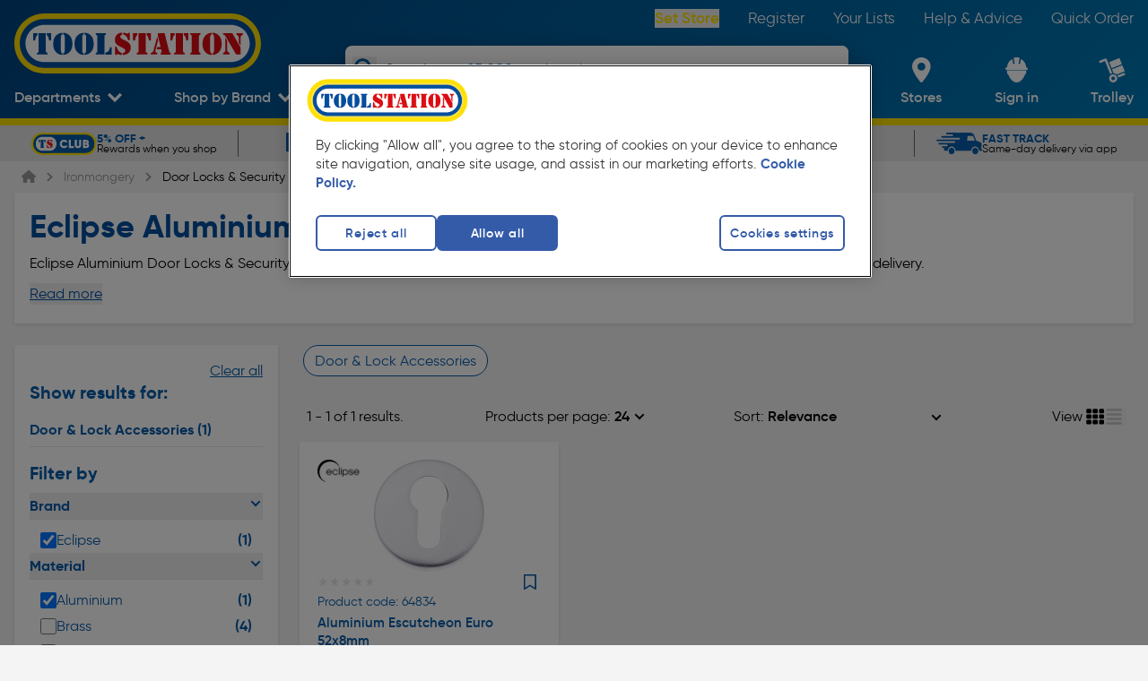

--- FILE ---
content_type: text/css; charset=UTF-8
request_url: https://www.toolstation.com/assets/1.100.0/css/bb57e63.css
body_size: 1005
content:
.saving-badge[data-v-b9cff73c]{--tw-bg-opacity:1;--tw-text-opacity:1;align-items:center;background-color:rgb(220 13 21/var(--tw-bg-opacity));border-radius:1.5rem;color:rgb(255 255 255/var(--tw-text-opacity));display:flex;flex-direction:column;font-family:Gilroy,ui-sans-serif,system-ui,sans-serif,Apple Color Emoji,Segoe UI Emoji,Segoe UI Symbol,Noto Color Emoji;justify-content:center;padding:8px}.saving-badge span[data-v-b9cff73c]:first-of-type{font-weight:600}[data-v-b5054798] .btn.secondary.small{display:flex;justify-content:flex-start;padding-left:24px}input.remove-default-input-btn[type=number][data-v-19fd1dc0]::-webkit-inner-spin-button,input.remove-default-input-btn[type=number][data-v-19fd1dc0]::-webkit-outer-spin-button{-webkit-appearance:none;margin:0}input[type=number][data-v-19fd1dc0]{-moz-appearance:textfield}.products{flex-wrap:wrap}.products__campaign{grid-column:1/-1}.products--grid{display:grid;row-gap:20px}@media (min-width:768px){.products--grid{column-gap:12px;grid-template-columns:repeat(2,minmax(0,1fr))}}@media (min-width:1200px){.products--grid{gap:32px;grid-template-columns:repeat(3,minmax(0,1fr))}}.products--list{display:grid;gap:24px}.products--list__card{display:flex}.hierarchy-list:not(.depth)>ul>li[data-v-3a71101e]{--tw-border-opacity:1;border-bottom-width:1px;border-color:rgb(229 229 229/var(--tw-border-opacity))}.hierarchy-list.depth.active>div>p[data-v-3a71101e],.hierarchy-list:not(.depth)>div>p[data-v-3a71101e]{font-weight:600}.hierarchy-list.depth:not(.active)>div>p[data-v-3a71101e]{font-size:1.6rem;line-height:2.1rem}.hierarchy-list .hierarchy-list-title[data-v-3a71101e]{font-size:1.7rem;line-height:2.1rem}.hierarchy-list .hierarchy-list-title[data-v-3a71101e]:hover{text-decoration-line:underline}.hierarchy-list.active[data-v-3a71101e]{--tw-bg-opacity:1;background-color:rgb(245 245 245/var(--tw-bg-opacity));padding-left:12px}.hierarchy-list.depth[data-v-3a71101e]{border-bottom-width:0;padding-bottom:4px;padding-top:4px}.hierarchy-list[data-v-3a71101e]{--tw-border-opacity:1;border-bottom-width:1px;border-color:rgb(229 231 235/var(--tw-border-opacity));cursor:pointer}.hierarchy-list p[data-v-3a71101e]{--tw-text-opacity:1;color:rgb(6 92 171/var(--tw-text-opacity));font-size:1.6rem;font-weight:700;line-height:2.1rem;line-height:36px}.slide-enter-active[data-v-27194f4f]{transition-duration:.3s;transition-timing-function:ease-in}.slide-leave-active[data-v-27194f4f]{transition-duration:.3s;transition-timing-function:cubic-bezier(0,1,.5,1)}.slide-enter-to[data-v-27194f4f],.slide-leave[data-v-27194f4f]{max-height:100px;overflow:hidden}.slide-enter[data-v-27194f4f],.slide-leave-to[data-v-27194f4f]{max-height:0;overflow:hidden}.slide-in[data-v-4addd69c]{animation:slide-in-4addd69c .4s;display:block!important}@media (min-width:1025px){.slide-in[data-v-4addd69c]{animation:none}}.slide-out[data-v-4addd69c]{animation:slide-out-4addd69c .4s forwards;display:block!important}@media (min-width:1025px){.slide-out[data-v-4addd69c]{animation:none}}@keyframes slide-in-4addd69c{0%{transform:translateX(100%)}to{transform:translateX(0)}}@keyframes slide-out-4addd69c{0%{transform:translateX(0)}to{transform:translateX(100%)}}.tile-button[data-v-542fd4bf]{align-items:center;display:flex;gap:.5rem}.tile-image[data-v-542fd4bf]{object-fit:cover}[data-v-04b48a2a] .modal{--tw-bg-opacity:1;background-color:rgb(245 245 245/var(--tw-bg-opacity));border-radius:0;display:flex;margin:0;max-height:100vh;max-width:950px;padding:0 0 24px;position:absolute;text-align:center;top:8px;width:95%}@media (min-width:768px){[data-v-04b48a2a] .modal{margin-bottom:32px;margin-top:32px;top:0}}@media (min-width:992px){[data-v-04b48a2a] .modal{width:100%}}.background[data-v-04b48a2a]{align-items:center;background-color:#0000004d;bottom:0;display:flex;height:100vh;justify-content:center;left:0;position:fixed;right:0;top:0;width:100%}.quantity-button.disabled[data-v-04b48a2a]{cursor:default;opacity:.5}.quantity-button.disabled[data-v-04b48a2a],.quantity-button[data-v-04b48a2a]{--tw-bg-opacity:1;background-color:rgb(6 92 171/var(--tw-bg-opacity))}.quantity-button[data-v-04b48a2a]{--tw-text-opacity:1;border-radius:9999px;color:rgb(255 255 255/var(--tw-text-opacity));line-height:1rem;padding:4px;top:6px}@media (max-width:381px){.variations-modal[data-v-04b48a2a]{height:314px}}button[data-v-159650f4]{background-color:var(--background-color,#fff);border-color:var(--background-color--hover,#065cab);color:var(--color,#065cab)}button[data-v-159650f4]:hover{background-color:var(--background-color--hover,#065cab);color:var(--color-hover,#fff)}

--- FILE ---
content_type: application/x-javascript; charset=utf-8
request_url: https://f.monetate.net/trk/4/s/a-a77f9577/p/toolstation.com/1126565818-5?mr=t1749207787&mi=%275.336846256.1769323743286%27&cs=!t&e=!(gt)&pt=unknown&r=%27%27&sw=1280&sh=720&sc=24&j=!f&tg=!(!(79584))&u=%27https://www.toolstation.com/ironmongery/door-locks-security/c680%3Fbrand%3DEclipse%26material%3DAluminium%27&fl=!f&hvc=!t&eoq=!t
body_size: 2812
content:
monetate.r4("1126565818-5",[{"args":[1769323749.682041],"op":"sst"},{"args":[[{"split":"Control","reports":[3776,5642,4311],"id":2083773,"key":"TOS_012889-Remove-Search-from_2083773","variant_id":2616884},{"split":"Control","reports":[4311],"id":2083769,"key":"Copy-of-TOS_012882-Close_2083769","variant_id":2616880}]],"op":"sr2"},{"eventId":27712,"args":["#main > div.brands.clearfix > a.b > img"],"op":"trackClick"},{"eventId":27713,"args":["#monetate_selectorBanner_ae7fda39_00"],"op":"trackClick"},{"eventId":27714,"args":["#main > div.icons.clear > a.ico_r:eq(2) > img"],"op":"trackClick"},{"eventId":29086,"args":[".add, .newAddButton, .sub, div.qty, div.rm"],"op":"trackClick"},{"eventId":32070,"args":[".marketing-banner"],"op":"trackClick"},{"eventId":32071,"args":[".marketing-banner","click"],"op":"trackGeneric"},{"eventId":76484,"args":[".homepage-nav-container ul li.dept-nav a"],"op":"trackClick"},{"eventId":82005,"args":["#login > div.new-customer.col-xs-12.no-pad > a.btn"],"op":"trackClick"},{"eventId":83497,"args":["#search_form"],"op":"trackForm"},{"eventId":84510,"args":["#product-list > div.ais-Hits.ais-hits >  .collect-btn"],"op":"trackClick"},{"eventId":102280,"args":["a.product-suggestion"],"op":"trackClick"},{"eventId":118174,"args":["#aa-search-input"],"op":"trackClick"},{"eventId":122004,"args":["TOS007730_hero_click"],"op":"trackApi"},{"eventId":122009,"args":["TOS007730_category_click"],"op":"trackApi"},{"eventId":122010,"args":["TOS007730_promo_card_click"],"op":"trackApi"},{"eventId":122011,"args":["TOS007730_best_sellers_click"],"op":"trackApi"},{"eventId":122012,"args":["TOS007730_recommendations_click"],"op":"trackApi"},{"eventId":122013,"args":["TOS007730_trusted_brands_click"],"op":"trackApi"},{"eventId":122014,"args":["TOS007730_footer_copy_click"],"op":"trackApi"},{"eventId":122016,"args":["TOS007730_deals_click"],"op":"trackApi"},{"eventId":122017,"args":["TOS007730_banner_click"],"op":"trackApi"},{"eventId":122018,"args":["TOS007730_help_advice_click"],"op":"trackApi"},{"eventId":122028,"args":["TOS007730_locations_click"],"op":"trackApi"},{"eventId":122029,"args":["TOS007730_account_click"],"op":"trackApi"},{"eventId":122030,"args":["TOS007730_trolley_click"],"op":"trackApi"},{"eventId":123262,"args":["TEST_JF"],"op":"trackApi"},{"eventId":123652,"args":["button#grid"],"op":"trackClick"},{"eventId":123653,"args":["button#list"],"op":"trackClick"},{"eventId":123654,"args":["button[aria-label=\"Increase Quantity\"]"],"op":"trackClick"},{"eventId":123655,"args":["button[aria-label=\"Decrease Quantity\"]"],"op":"trackClick"},{"eventId":123973,"args":["TOS008103_viewed"],"op":"trackApi"},{"eventId":124073,"args":[".products--grid__card"],"op":"trackClick"},{"eventId":124074,"args":[".product-info-pack-size-container span.stars-on"],"op":"trackClick"},{"eventId":124079,"args":[".accordion-item#reviews"],"op":"trackClick"},{"eventId":124080,"args":["#TOS008239-allingone-lightbox .mt-apply"],"op":"trackClick"},{"eventId":124520,"args":[".products--grid__card button[data-testid=\"add-to-trolley-collection-button\"], .products--list__card button[data-testid=\"add-to-trolley-collection-button\"]"],"op":"trackClick"},{"eventId":124521,"args":[".products--list__card button[data-testid=\"add-to-trolley-delivery-button\"], .products--grid__card button[data-testid=\"add-to-trolley-delivery-button\"]"],"op":"trackClick"},{"eventId":124542,"args":[".products--grid__card, .products--list__card"],"op":"trackClick"},{"eventId":124744,"args":["Accordion_click"],"op":"trackApi"},{"eventId":124866,"args":[".searchbar-input"],"op":"trackClick"},{"eventId":125290,"args":[".filter-container a, filter-container button, .filter-container input"],"op":"trackClick"},{"eventId":125292,"args":[".products--grid__card button, .products--grid__card a, .products--grid__card input, .products--list__card button, .products--list__card a, .products--list__card input"],"op":"trackClick"},{"eventId":126915,"args":[".content-container .grid .w-full .grid button.btn.secondary.small"],"op":"trackClick"},{"eventId":127288,"args":["button[aria-label=\"Scroll to top of page\"]"],"op":"trackClick"},{"eventId":127291,"args":[".product-info-pack-size-container div.flex span.stars"],"op":"trackClick"},{"eventId":127292,"args":["#reviews h3.accordion-item__title span.stars"],"op":"trackClick"},{"eventId":127632,"args":[".nav-item-vertical a[data-testid=\"branch-locator-link\"] span.nav-right-side-links span.nav-right-side-link-title.nav-item"],"op":"trackClick"},{"eventId":127681,"args":[".filter-container div.sticky div.border-t-1 button:nth-child(2)"],"op":"trackClick"},{"eventId":131975,"args":["TOS_009191--toggle"],"op":"trackApi"},{"eventId":131976,"args":["TOS_009191--set-store"],"op":"trackApi"},{"eventId":132657,"args":["header nav.nav.content-container ul.nav__ul li.nav-item-horizontal-bottom.group.self-end a.nav-item-link span.nav-item"],"op":"trackClick"},{"eventId":132883,"args":[".mt-16 .w-full.lg\\\\:col-span-5 a, .bg-grey-2 .content-container .carousel-wrapper.version-2 .ssr-carousel-slide a"],"op":"trackClick"},{"eventId":132930,"args":["expTOS_008739"],"op":"trackApi"},{"eventId":132941,"args":["TOS_009943_product_tile"],"op":"trackApi"},{"eventId":132981,"args":["[data-testid=\"filter-container\"] a, [data-testid=\"filter-container\"] button, [data-testid=\"filter-container\"] input, [data-testid=\"filter-container\"] span"],"op":"trackClick"},{"eventId":134897,"args":[".text-left.border-1.border-grey-3.flex.flex-col.p-4.gap-3.bg-white.h-full.relative.overflow-hidden"],"op":"trackClick"},{"eventId":134898,"args":[".text-left.border-1.border-grey-3.flex.flex-col.p-4.gap-3.bg-white.h-full.relative.overflow-hidden [data-testid=\"add-to-trolley-collection-button\"], .text-left.border-1.border-grey-3.flex.flex-col.p-4.gap-3.bg-white.h-full.relative.overflow-hidden [data-testid=\"add-to-trolley-delivery-button\"]"],"op":"trackClick"},{"eventId":135163,"args":["TOS_010054--user"],"op":"trackApi"},{"eventId":136101,"args":[".products.products--grid .products--grid__card"],"op":"trackClick"},{"eventId":136200,"args":["[data-testid=\"filter-container\"] .text-size-6.mb-2 ~ div + div.border-t-1 button"],"op":"trackClick"},{"eventId":136201,"args":["[data-testid=\"filter-container\"] .text-size-6.mb-2 ~ div > div > div > button + div .cursor-pointer.w-full"],"op":"trackClick"},{"eventId":136425,"args":["TOS_010306_Click"],"op":"trackApi"},{"eventId":136426,"args":["main#main-content > div.bg-white > div.content-container > div:first-of-type + div > div:last-of-type > div:not([data-fetch-key=\"ProductSocialProofing:0\"]) button.btn.secondary.small.center"],"op":"trackClick"},{"eventId":136445,"args":[".nav-item-horizontal-bottom[data-testid=\"departments-nav-item\"]"],"op":"trackClick"},{"eventId":137231,"args":["[data-testid=\"vertex-ai-tile\"]"],"op":"trackClick"},{"eventId":137857,"args":["nav[data-testid=\"secondary-navigation\"] > div[role=\"button\"]"],"op":"trackClick"},{"eventId":138075,"args":[".TOS_010442---item"],"op":"trackClick"},{"eventId":138076,"args":[".TOS_010442---item .TOS_010442---item-button-container button"],"op":"trackClick"},{"eventId":138703,"args":["#modal-shopping-button"],"op":"trackClick"},{"eventId":138704,"args":["#modal-checkout-button"],"op":"trackClick"},{"eventId":138705,"args":["#modal-trolley-button"],"op":"trackClick"},{"eventId":139012,"args":[".videoly-videobox-placeholder"],"op":"trackClick"},{"eventId":139048,"args":["nav ul.text-white.flex li.py-3.pl-8:last-of-type"],"op":"trackClick"},{"eventId":139049,"args":[".menu ul.support-menu li.menu-item:last-of-type"],"op":"trackClick"},{"eventId":141134,"args":["main > .bg-white > .content-container > div:nth-of-type(2) >  div:nth-of-type(1) .relative.h-full .ssr-carousel-dots"],"op":"trackClick"},{"eventId":142281,"args":["body","scroll"],"op":"trackGeneric"},{"eventId":142280,"args":["#main-content > div:eq(3) > section > div:eq(1) > div.flex.flex-col.pb-8.md\\:content-container.lg\\:pt-6.lg\\:gap-4 > div.grid.grid-cols-1.lg\\:grid-cols-4.lg\\:gap-x-6 > div.lg\\:col-span-3 > div.lg\\:col-span-3.products.products--grid > div.flex.flex-col.h-full.p-5.bg-white.rounded-sm.shadow.gap-3.products--grid__card:eq(0) > div.pt-5.border-t-1.border-grey-3.gap-2.grid.grid-cols-1.mt-1.sm\\:grid-cols-2.py-3.sm\\:min-h-\\[120px\\].gap-2 > div.flex.flex-col.w-full > button.flex.relative.justify-center.items-center.btn.tertiary.small.center.h-\\[40px\\]"],"op":"trackClick"},{"eventId":142282,"args":["div[data-testid=\"product-card\"] > div > a"],"op":"trackClick"},{"eventId":143434,"args":["[data-testid=\"secondary-navigation\"]"],"op":"trackClick"},{"eventId":143924,"args":["div[data-testid=\"query-suggestions\"] *"],"op":"trackClick"},{"eventId":143925,"args":["div[data-testid=\"department-suggestions\"] *"],"op":"trackClick"},{"eventId":147316,"args":["div[data-component=\"ProductStickyInfo\"] .content-container > div > div button[data-testid=\"add-to-trolley-collection-button\"]"],"op":"trackClick"},{"eventId":147317,"args":["div[data-component=\"ProductStickyInfo\"] .content-container > div > div button[data-testid=\"add-to-trolley-delivery-button\"]"],"op":"trackClick"},{"eventId":147318,"args":[".TOS_011460-section-container label#collection"],"op":"trackClick"},{"eventId":147319,"args":[".TOS_011460-section-container label#delivery"],"op":"trackClick"},{"eventId":151347,"args":[".products.products--grid .products--grid__card div[data-component=\"ProductAddToTrolley\"] button[data-testid=\"add-to-trolley-collection-button\"], .products.products--grid .products--grid__card div[data-component=\"ProductAddToTrolley\"] button[data-testid=\"add-to-trolley-delivery-button\"]"],"op":"trackClick"},{"eventId":151592,"args":["TOS_011870--click"],"op":"trackApi"},{"eventId":151742,"args":[".TOS_012600-delivery-prompt .TOS_012600-delivery-payment-icons a"],"op":"trackClick"},{"eventId":151875,"args":["TOS_010844_add_col"],"op":"trackApi"},{"eventId":151876,"args":["TOS_010844_add_nbd"],"op":"trackApi"},{"eventId":151877,"args":["TOS_010844_add_del"],"op":"trackApi"},{"eventId":151878,"args":["TOS_010844_click_checkbox"],"op":"trackApi"},{"eventId":152116,"args":["#main-content .content-container > div:last-of-type > div:last-of-type > div > div.grid button.secondary.small, #main-content .content-container > div:last-of-type > div:last-of-type > div > div.grid button.secondary.small *"],"op":"trackClick"},{"eventId":151880,"args":["[data-testid=\"usp-bar\"] a[href*=\"/help-and-advice/click-and-collect\"]"],"op":"trackClick"},{"eventId":152709,"args":[],"op":"trackAlways"},{"eventId":152890,"args":[".TOS_012600-delivery-payment-icons > a, .TOS_012600-delivery-payment-icons > a *"],"op":"trackClick"},{"eventId":153303,"args":["div[data-testid=\"breadcrumbs\"] ol li > a"],"op":"trackClick"},{"eventId":154129,"args":["button[data-component=\"DefaultButton\"][data-testid=\"add-to-trolley-collection-button\"]"],"op":"trackClick"},{"eventId":154787,"args":[".TOS_012658--stars, .product-info-pack-size-container .cursor-pointer"],"op":"trackClick"},{"eventId":154901,"args":["main#main-content > div:last-child > .content-container > div:last-child > div:last-child > div:last-child  [data-component=\"ProductRecsGrid\"] [data-testid=\"product-reccomendation-card\"] [data-component=\"ProductAddToTrolley\"] button, main#main-content > div:last-child > .content-container > div:last-child > div:last-child > div:first-child .carousel-wrapper  .ssr-carousel-slide a + div >  div"],"op":"trackClick"},{"eventId":155191,"args":["a[href*=\"/help-and-advice/delivery\"]"],"op":"trackClick"},{"eventId":155192,"args":["a[href*=\"/help-and-advice/click-and-collect\"]"],"op":"trackClick"},{"eventId":155193,"args":["a[href*=\"/fast-track-delivery\"]"],"op":"trackClick"},{"eventId":155194,"args":["a[href*=\"/club\"]"],"op":"trackClick"},{"eventId":155195,"args":[".trustpilot-widget"],"op":"trackClick"},{"eventId":155200,"args":["[data-testid=\"product-cards\"] div[data-component=\"ProductAddToTrolley\"] button[data-testid=\"add-to-trolley-collection-button\"]:not(.add-to-next-business-button), div[data-component=\"ProductStickyInfo\"] div[data-component=\"ProductAddToTrolley\"] button[data-testid=\"add-to-trolley-collection-button\"]:not(.add-to-next-business-button), div[data-component=\"ProductStickyInfo\"] div[data-component=\"ProductAddToTrolley\"] > div"],"op":"trackClick"},{"eventId":155381,"args":["Click on Workwear"],"op":"trackApi"},{"eventId":155382,"args":["Click on Drills"],"op":"trackApi"},{"eventId":155383,"args":["Click on Radiators"],"op":"trackApi"},{"eventId":155384,"args":["Click on Paint"],"op":"trackApi"},{"eventId":155385,"args":["Click on Toolboxes"],"op":"trackApi"},{"eventId":155386,"args":["Click on Deals"],"op":"trackApi"}]);